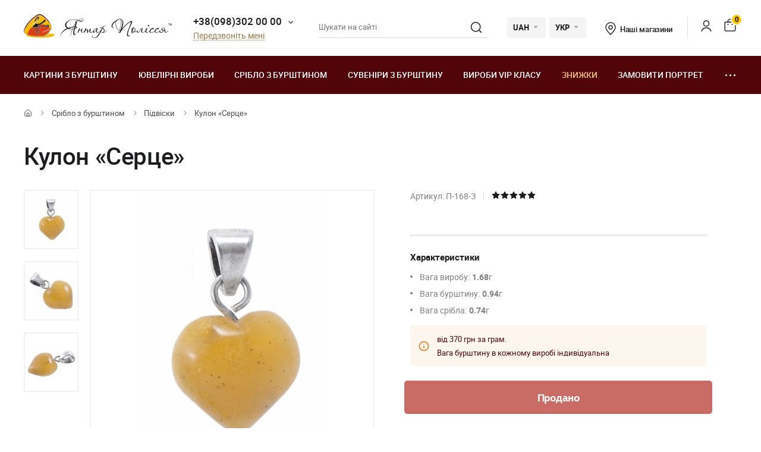

--- FILE ---
content_type: text/html; charset=UTF-8
request_url: https://yantar.ua/ua/silvers/kulon-iz-svetlogo-yantarya-serdce-.html
body_size: 19726
content:
<!DOCTYPE html>
<html lang="uk">
    <head>
                        <meta name="description" content="">
<title>Кулон «Серце»</title>
        <link rel="stylesheet" type="text/css" href="/themes/new/css/owl.carousel.css">
                                <link rel="stylesheet" type="text/css" href="/themes/new/css/primary.css?v=38">
            <link rel="stylesheet" type="text/css" href="/themes/new/css/style.css?v=38">
            <script src="/themes/new/js/all.min.js?v=38"></script>
                        <link rel="icon" type="image/vnd.microsoft.icon" href="/favicon.ico">
        <link rel="shortcut icon" href="/favicon.ico" type="image/x-icon">
        <meta property="fb:admins" content="100006460491634">
        <meta property="fb:app_id" content="414920961952097">
        <!--<script src="/floatbox/compressed/floatbox-2.js"></script>-->
        <script>
            (function(i,s,o,g,r,a,m){i['GoogleAnalyticsObject']=r;i[r]=i[r]||function(){
                (i[r].q=i[r].q||[]).push(arguments)},i[r].l=1*new Date();a=s.createElement(o),
                m=s.getElementsByTagName(o)[0];a.async=1;a.src=g;m.parentNode.insertBefore(a,m)
            })(window,document,'script','//www.google-analytics.com/analytics.js','ga');
            ga('create', 'UA-157736781-1', 'auto');
            ga('send', 'pageview');
        </script>
        <script>
            !function(f,b,e,v,n,t,s)
            {if(f.fbq)return;n=f.fbq=function(){n.callMethod?
                n.callMethod.apply(n,arguments):n.queue.push(arguments)};
                if(!f._fbq)f._fbq=n;n.push=n;n.loaded=!0;n.version='2.0';
                n.queue=[];t=b.createElement(e);t.async=!0;
                t.src=v;s=b.getElementsByTagName(e)[0];
                s.parentNode.insertBefore(t,s)}(window, document,'script',
                'https://connect.facebook.net/en_US/fbevents.js');
            fbq('init', '1700526823570110');
            fbq('track', 'PageView');
        </script>
        <meta name="viewport" content="width=device-width, initial-scale=1.0">
        <!-- Open Graph -->
        <meta property="og:title" content="Кулон «Серце»">
        <meta property="og:type" content="website">
        <meta property="og:url" content="https://yantar.ua/ua/silvers/kulon-iz-svetlogo-yantarya-serdce-.html">
                    <meta property="og:image" content="https://yantar.ua/upload/good/silvers/resized/400_400/2255-3.jpg">
                                <meta property="og:image:width" content="259">
                    <meta property="og:image:height" content="400">
                                        <meta property="og:locale" content="uk_UA">
        <meta property="og:og:site_name" content="Yantar.ua">
                        <link rel="apple-touch-icon" href="/apple-touch-icon.png">
        <link rel="apple-touch-icon" sizes="76x76" href="/touch-icon-ipad.png">
        <link rel="apple-touch-icon" sizes="152x152" href="/touch-icon-ipad-retina.png">
        <script id="mcjs">!function(c,h,i,m,p){m=c.createElement(h),p=c.getElementsByTagName(h)[0],m.async=1,m.src=i,p.parentNode.insertBefore(m,p)}(document,"script","https://chimpstatic.com/mcjs-connected/js/users/c8f7b0c243e1f7ab966824c51/1ee61e6fc5c4b846f43185be4.js");</script>
        <script> function gtag_report_conversion(url) { var callback = function () { if (typeof(url) != 'undefined') { window.location = url; } }; gtag('event', 'conversion', { 'send_to': 'AW-928284674/waiTCNrZ05MBEIKA0roD', 'value': 1092, 'currency': 'UAH' }); return false; } </script>        <!-- Global site tag (gtag.js) - Google Ads: 928284674 -->
        <script async src="https://www.googletagmanager.com/gtag/js?id=AW-928284674"></script>
        <script>
            window.dataLayer = window.dataLayer || [];
            function gtag(){dataLayer.push(arguments);}
            gtag('js', new Date());
            gtag('config', 'AW-928284674');
        </script>
                    <script>
                var google_tag_params = {
                    ecomm_prodid: 25626,
                    ecomm_pagetype: "product",
                    ecomm_totalvalue: 1092                };
            </script>
            <script>
                ga('set', 'dimension1', '25626');
                ga('set', 'dimension2', 'product');
                ga('set', 'dimension3', '1092');
            </script>
                    <!--<script>
                gtag('event', 'page_view', {'send_to': 'AW-928284674',
                    'ecomm_prodid': '25626',
                    'ecomm_pagetype': 'product',
                    'ecomm_totalvalue': 1092                });
            </script>-->
            <script>
                gtag('event', 'page_view', {
                    'send_to': 'AW-928284674',
                    'value': 1092,
                    'items': [{
                        'id': '25626',
                        'google_business_vertical': 'retail'
                    }]
                });
            </script>
                                <link rel="alternate" hreflang="ru" href="https://yantar.ua/silvers/kulon-iz-svetlogo-yantarya-serdce-.html">
                                <link rel="alternate" href="https://yantar.ua/ua/silvers/kulon-iz-svetlogo-yantarya-serdce-.html" hreflang="x-default">
                <link rel="alternate" hreflang="uk" href="https://yantar.ua/ua/silvers/kulon-iz-svetlogo-yantarya-serdce-.html">
                                <link rel="alternate" hreflang="en" href="https://yantar.ua/en/silvers/kulon-iz-svetlogo-yantarya-serdce-.html">
                                            
<script type="application/ld+json"> { "@context": "https://schema.org", "@type": "BreadcrumbList", "itemListElement": [{ "@type": "ListItem", "position": 1, "name": "Головна", "item": "https://yantar.ua/ua" },{ "@type": "ListItem", "position": 2, "name": "Срібло з бурштином", "item": "https://yantar.ua/ua/silvers" }, { "@type": "ListItem", "position": 3, "name": "Підвіски", "item": "https://yantar.ua/ua/silvers/kulony" }, { "@type": "ListItem", "position": 4, "name": "Кулон «Серце»", "item": "https://yantar.ua/ua/silvers/kulon-iz-svetlogo-yantarya-serdce-.html" }] } </script>
<script type="application/ld+json">
{
  "@context": "https://schema.org/",
  "@type": "Product",  
  "name": "Кулон «Серце»",  
    "image": ["https://yantar.ua/upload/good/silvers/resized/1200_1200/2255-3.jpg", "https://yantar.ua/upload/good/silvers/resized/1200_1200/2255-1.jpg", "https://yantar.ua/upload/good/silvers/resized/1200_1200/2255-2.jpg"],
    "description": "Кулон «Серце» | Підвіски",
  "brand": {"@type": "Brand","name": "Янтар Полісся"},
  "aggregateRating": {
    "@type": "AggregateRating",
    "ratingValue": "5",
    "bestRating": "5",
    "worstRating": "1",
    "ratingCount": "36"
  },
  "sku": "П-168-З",
  "offers": {
    "@type": "Offer",
    "url": "https://yantar.ua/ua/silvers/kulon-iz-svetlogo-yantarya-serdce-.html",
    "priceCurrency": "UAH",
    "price": "1092",
    "availability": "https://schema.org/PreOrder",
    "itemCondition": "https://schema.org/NewCondition",
    "priceValidUntil": "2026-02-14T02:51:36+02:00",
    "hasMerchantReturnPolicy": {
      "@type": "MerchantReturnPolicy",
      "applicableCountry": "UA",
      "returnPolicyCategory": "http://schema.org/MerchantReturnFiniteReturnWindow",
      "merchantReturnDays": 14,
      "returnFees": "http://schema.org/FreeReturn",
      "returnMethod": "http://schema.org/ReturnByMail"
    },
    "shippingDetails": {
      "@type": "OfferShippingDetails",
      "shippingRate": {
        "@type": "MonetaryAmount",
        "value": "0",
        "currency": "UAH"
      },
      "deliveryTime": {
        "@type": "ShippingDeliveryTime",
        "handlingTime": {
          "@type": "QuantitativeValue",
          "minValue": 1,
          "maxValue": 2,
          "unitCode": "DAY"
        },
        "transitTime": {
          "@type": "QuantitativeValue",
          "minValue": 1,
          "maxValue": 3,
          "unitCode": "DAY"
        }
      },
      "shippingDestination": {
        "@type": "DefinedRegion",
        "addressCountry": "UA"
      }
   }
  }
    }
</script>
                    <link rel="canonical" href="https://yantar.ua/ua/silvers/kulon-iz-svetlogo-yantarya-serdce-.html">
                        <meta name="google-signin-client_id" content="1011019702817-3ihpr6ibmh2u9032e9j11kaqdbeetiao.apps.googleusercontent.com">
            </head>
    <body id="body" class="desktop-v">
                <header class="header">
                    <div class="header-top">
            <div class="container-new">
                <div class="row">
                    <div class="col-12 flex align-center space-between">
                        <a href="/ua" class="header-logo2"><img src="/themes/new/images/svg/yantar-polissya-logo-2.svg" alt="Янтар Полісся" title="Янтар Полісся" width="249" height="42"></a>
                        <div class="contacts-col flex align-center">
                            <div class="work-phone">
                                <span class="phone"><a href="tel:+380983020000" rel="nofollow">+38(098)302 00 00</a><span class="icon small-arrow-bottom additional-phones-button-new"></span></span>
                                <div class="additional-phones">
                                    <a href="tel:+380983020000" rel="nofollow">+38(098)302 00 00</a>
                                    <a href="tel:+380983020000" rel="nofollow">+38(099)302 00 00</a>
                                </div>
                                <br><span class="work call-back" onclick="FastBuyWindow(1);">Передзвоніть мені</span>
                            </div>
                        </div>
                        <form class="header-search header-search2" method="get" action="/ua/site/search">
                            <input type="text" placeholder="Шукати на сайті" name="q" id="SiteSearchForm_string" value="" class="input">
                            <button type="submit" class="submit"><span class="icon search2"></span></button>
                            <input type="hidden" name="category">
                        </form>
                        <div class="cur-lang flex align-center">
                            <div class="cl-item cl-lang cl-cur">
                                                                    <span class="current">UAH</span>
                                    <ul class="lang-list currency-dropdown">
                                        <li><span>UAH</span></li>
                                        <li onclick="set_currency(1)"><span class="a">USD</span></li>
                                    </ul>
                                                            </div>
                            <div class="cl-item cl-lang">
                                                                <span class="current">УКР</span>
                                <ul class="lang-list currency-dropdown" id="languages">
                                                                                                                                                                                                                                            <li><span class="a">УКР</span></li>
                                                                                                                                                                                                                                                                                                                                            <li><a onclick="set_language('ru', this); return false;" class="a" href="/silvers/kulon-iz-svetlogo-yantarya-serdce-.html">РУС</a></li>
                                                                                                                                                                                                                                                                                                                                                                                                                                    <li><a onclick="set_language('en', this); return false;" class="a" href="/en/silvers/kulon-iz-svetlogo-yantarya-serdce-.html">ENG</a></li>
                                                                                                                                                                                                </ul>
                            </div>
                        </div>
                        <div class="contacts-col contacts-col2 flex align-center">
                            <a href="/ua/shops" class="shop-loc"><span class="icon location"></span>Наші магазини</a>
                        </div>
                        <div class="button-news-col flex align-center flex-end">
                            <span class="divider"></span>
                            <!--<span class="a"><span class="icon like"></span><span class="count cart-info-count">0</span></span>-->
                                                        <a class="a" rel="nofollow" href="/ua/clients/signin"><span class="icon user"></span><span class="dn">signin</span></a>
                                                        <a class="a" onclick="modal_open('cart-window'); return false;" href="/ua/cart.html" rel="nofollow"><span class="icon cart3"></span><span class="count cart-info-count">0</span></a>
                        </div>
                    </div>
                </div>
            </div>
        </div>
        <div class="header-bottom">
            <div class="container-new">
                <div class="row">
                    <div class="col-12 flex align-center">
                        <div class="front-mobile-catalog-button-new">
                            <span onclick="modal_open2('drop-mobile-catalog');" class="btn"><span></span> Каталог товарів</span>
                        </div>
                        <div class="mobile-lang-search flex flex-wrap align-center">
                            <span class="icon search mob-search-button-new"></span>
                            <form class="form mob-search" method="get" action="/ua/site/search">
                                <input type="text" placeholder="Шукати на сайті" name="q" value="" class="input">
                                <button type="submit" class="submit"><span class="icon search"></span></button>
                                <input type="hidden" name="category">
                            </form>
                        </div>
                        <ul class="main-menu flex flex-wrap align-center space-between">
                                                                                                                    <li><a href="/ua/pictures">Картини з бурштину</a></li>
                                                                                        <li><a href="/ua/products">Ювелiрні вироби</a></li>
                                                                                        <li><a href="/ua/silvers">Срібло з бурштином</a></li>
                                                                                        <li><a href="/ua/souvenirs">Сувеніри з бурштину</a></li>
                                                                                        <li><a href="/ua/vips">Вироби VIP класу</a></li>
                                                                                        <li><a class="sale_a" href="/ua/sale">Знижки</a></li>
                                                        <li><a href="/ua/custom.html">Замовити портрет</a></li>
                            <li>
                                <span class="dots-add drop-main-menu"><span></span><span></span><span></span></span>
                                <div class="drop-block">
                                    <a class="about" href="/ua/about.html">Про нас</a>
                                    <a class="about" href="/ua/delivery.html">Доставка і оплата</a>
                                    <a class="about" href="/ua/contacts.html">Контакти</a>
                                                                            <a href="/ua/blog">Блог</a>
                                                                    </div>
                            </li>
                        </ul>
                    </div>

                    
                </div>
            </div>
        </div>
        <div class="drop-catalog">
            <div class="drop-catalog-inner flex flex-wrap">
                <div class="dc-tabs">
                    <ul>
                                                    <li onclick="show_catalog('cat_sale'); return false;" class="cat-button-new" id="category-pictures">Картини з бурштину</li>
                                                    <li onclick="show_catalog('cat_sale'); return false;" class="cat-button-new" id="category-products">Ювелiрні вироби</li>
                                                    <li onclick="show_catalog('cat_sale'); return false;" class="cat-button-new" id="category-silvers">Срібло з бурштином</li>
                                                    <li onclick="show_catalog('cat_sale'); return false;" class="cat-button-new" id="category-souvenirs">Сувеніри з бурштину</li>
                                                    <li onclick="show_catalog('cat_sale'); return false;" class="cat-button-new" id="category-vips">Вироби VIP класу</li>
                                                    <li onclick="show_catalog('cat_sale'); return false;" class="cat-button-new" id="category-sale">Знижки</li>
                                            </ul>
                </div>
                <div class="cat-body">
                                                            <div class="sub-cat-list" id="sub_category-pictures">
                        <div class="sub-cat-wrap">
                                                                                                                            <a href="/ua/pictures/ikona-obraz"><div class="image-wrap"><img loading="lazy" data-src="/upload/category/659e934909289.jpg" src="/upload/category/659e934909289.jpg" alt="Православні ікони" title="Православні ікони"></div>Православні ікони</a>
                                                                                                <a href="/ua/pictures/imennaya-ikona"><div class="image-wrap"><img loading="lazy" data-src="/upload/category/659e936cb0f8d.jpg" src="/upload/category/659e936cb0f8d.jpg" alt="Іменні ікони" title="Іменні ікони"></div>Іменні ікони</a>
                                                                                                <a href="/ua/pictures/katolicheskie-ikonu"><div class="image-wrap"><img loading="lazy" data-src="/upload/category/659e9388319b8.jpg" src="/upload/category/659e9388319b8.jpg" alt="Католицькі ікони" title="Католицькі ікони"></div>Католицькі ікони</a>
                                                                                                <a href="/ua/pictures/portret"><div class="image-wrap"><img loading="lazy" data-src="/upload/category/659e93a7e4c2b.jpg" src="/upload/category/659e93a7e4c2b.jpg" alt="Портрет" title="Портрет"></div>Портрет</a>
                                                                                                <a href="/ua/pictures/peyzaj"><div class="image-wrap"><img loading="lazy" data-src="/upload/category/577395c7dbdb8.jpg" src="/upload/category/577395c7dbdb8.jpg" alt="Пейзаж" title="Пейзаж"></div>Пейзаж</a>
                                                                                                <a href="/ua/pictures/panno"><div class="image-wrap"><img loading="lazy" data-src="/upload/category/659e9397366d5.jpg" src="/upload/category/659e9397366d5.jpg" alt="Панно" title="Панно"></div>Панно</a>
                                                                                                <a href="/ua/pictures/jivotnye"><div class="image-wrap"><img loading="lazy" data-src="/upload/category/577395de43e97.jpg" src="/upload/category/577395de43e97.jpg" alt="Картини з тваринами" title="Картини з тваринами"></div>Картини з тваринами</a>
                                                                                                <a href="/ua/pictures/ohotnichya-tema"><div class="image-wrap"><img loading="lazy" data-src="/upload/category/577395d8d3faf.jpg" src="/upload/category/577395d8d3faf.jpg" alt="Мисливська тема" title="Мисливська тема"></div>Мисливська тема</a>
                                                                                                <a href="/ua/pictures/kartina_devyshka"><div class="image-wrap"><img loading="lazy" data-src="/upload/category/577395eb5a60e.jpg" src="/upload/category/577395eb5a60e.jpg" alt="Картини з жінками" title="Картини з жінками"></div>Картини з жінками</a>
                                                                                                <a href="/ua/pictures/kartina_tsvetok"><div class="image-wrap"><img loading="lazy" data-src="/upload/category/577395f1e8c07.jpg" src="/upload/category/577395f1e8c07.jpg" alt="Картини з квітами" title="Картини з квітами"></div>Картини з квітами</a>
                                                                                                <a href="/ua/pictures/kartinu_dlia_interera"><div class="image-wrap"><img loading="lazy" data-src="/upload/category/5afc36b265a2a.jpg" src="/upload/category/5afc36b265a2a.jpg" alt="Поліптихи" title="Поліптихи"></div>Поліптихи</a>
                                                                                                <a href="/ua/pictures/chinese-themes"><div class="image-wrap"><img loading="lazy" data-src="/upload/category/5773960a9f666.jpg" src="/upload/category/5773960a9f666.jpg" alt="Східна тематика" title="Східна тематика"></div>Східна тематика</a>
                                                                                                <a href="/ua/pictures/obemnie-kartiny"><div class="image-wrap"><img loading="lazy" data-src="/upload/category/5afc3713298c6.jpg" src="/upload/category/5afc3713298c6.jpg" alt="Об'ємні картини" title="Об'ємні картини"></div>Об'ємні картини</a>
                                                                                                <a href="/ua/pictures/natyurmort"><div class="image-wrap"><img loading="lazy" data-src="/upload/category/577395d3781f0.jpg" src="/upload/category/577395d3781f0.jpg" alt="Натюрморт" title="Натюрморт"></div>Натюрморт</a>
                                                                                                <a href="/ua/pictures/individual-order"><div class="image-wrap"><img loading="lazy" data-src="/upload/category/60def775a561e.jpg" src="/upload/category/60def775a561e.jpg" alt="Індивідуальні замовлення" title="Індивідуальні замовлення"></div>Індивідуальні замовлення</a>
                                                                                </div>
                    </div>
                                        <div class="sub-cat-list" id="sub_category-products">
                        <div class="sub-cat-wrap">
                                                                                                                            <a href="/ua/products/busy"><div class="image-wrap"><img loading="lazy" data-src="/upload/category/659e9632ece00.png" src="/upload/category/659e9632ece00.png" alt="Намисто з бурштину" title="Намисто з бурштину"></div>Намисто з бурштину</a>
                                                                                                <a href="/ua/products/braslety"><div class="image-wrap"><img loading="lazy" data-src="/upload/category/659e96234041b.png" src="/upload/category/659e96234041b.png" alt="Браслети" title="Браслети"></div>Браслети</a>
                                                                                                <a href="/ua/products/broshi"><div class="image-wrap"><img loading="lazy" data-src="/upload/category/659e96145ab8d.png" src="/upload/category/659e96145ab8d.png" alt="Брошки" title="Брошки"></div>Брошки</a>
                                                                                                <a href="/ua/products/chetki"><div class="image-wrap"><img loading="lazy" data-src="/upload/category/659e96025c51f.png" src="/upload/category/659e96025c51f.png" alt="Чотки" title="Чотки"></div>Чотки</a>
                                                                                                <a href="/ua/products/kulony"><div class="image-wrap"><img loading="lazy" data-src="/upload/category/659e95f379f36.png" src="/upload/category/659e95f379f36.png" alt="Підвіски" title="Підвіски"></div>Підвіски</a>
                                                                                                <a href="/ua/products/bysu-dlja-detey"><div class="image-wrap"><img loading="lazy" data-src="/upload/category/659e95e3cf183.png" src="/upload/category/659e95e3cf183.png" alt="Ювелірні вироби для дітей" title="Ювелірні вироби для дітей"></div>Ювелірні вироби для дітей</a>
                                                                                                <a href="/ua/products/koltsa"><div class="image-wrap"><img loading="lazy" data-src="/upload/category/659e97ee59ff6.png" src="/upload/category/659e97ee59ff6.png" alt="Персні з бурштину" title="Персні з бурштину"></div>Персні з бурштину</a>
                                                                                </div>
                    </div>
                                        <div class="sub-cat-list" id="sub_category-silvers">
                        <div class="sub-cat-wrap">
                                                                                                                            <a href="/ua/silvers/sergi"><div class="image-wrap"><img loading="lazy" data-src="/upload/category/659e978cdf642.png" src="/upload/category/659e978cdf642.png" alt="Сережки" title="Сережки"></div>Сережки</a>
                                                                                                <a href="/ua/silvers/braslety"><div class="image-wrap"><img loading="lazy" data-src="/upload/category/659e9768e5ed9.png" src="/upload/category/659e9768e5ed9.png" alt="Браслети" title="Браслети"></div>Браслети</a>
                                                                                                <a href="/ua/silvers/broshi"><div class="image-wrap"><img loading="lazy" data-src="/upload/category/659e97534edba.png" src="/upload/category/659e97534edba.png" alt="Брошки" title="Брошки"></div>Брошки</a>
                                                                                                <a href="/ua/silvers/kulony"><div class="image-wrap"><img loading="lazy" data-src="/upload/category/65c4d362235b3.png" src="/upload/category/65c4d362235b3.png" alt="Підвіски" title="Підвіски"></div>Підвіски</a>
                                                                                                <a href="/ua/silvers/kolie"><div class="image-wrap"><img loading="lazy" data-src="/upload/category/6551ca68c0fca.png" src="/upload/category/6551ca68c0fca.png" alt="Кольє" title="Кольє"></div>Кольє</a>
                                                                                                <a href="/ua/silvers/koltsa"><div class="image-wrap"><img loading="lazy" data-src="/upload/category/659e977cdd3ec.png" src="/upload/category/659e977cdd3ec.png" alt="Персні" title="Персні"></div>Персні</a>
                                                                                                <a href="/ua/silvers/zaponki"><div class="image-wrap"><img loading="lazy" data-src="/upload/category/659e971871d97.png" src="/upload/category/659e971871d97.png" alt="Запонки и зажими" title="Запонки и зажими"></div>Запонки и зажими</a>
                                                                                </div>
                    </div>
                                        <div class="sub-cat-list" id="sub_category-souvenirs">
                        <div class="sub-cat-wrap">
                                                                                                                            <a href="/ua/souvenirs/ruchki"><div class="image-wrap"><img loading="lazy" data-src="/upload/category/659e96e8ef3d9.png" src="/upload/category/659e96e8ef3d9.png" alt="Ручки" title="Ручки"></div>Ручки</a>
                                                                                                <a href="/ua/souvenirs/chasy-inkrustirovannye-yantarem"><div class="image-wrap"><img loading="lazy" data-src="/upload/category/659e96a1130c0.png" src="/upload/category/659e96a1130c0.png" alt="Годинники" title="Годинники"></div>Годинники</a>
                                                                                                <a href="/ua/souvenirs/derevya"><div class="image-wrap"><img loading="lazy" data-src="/upload/category/659e96d56537b.png" src="/upload/category/659e96d56537b.png" alt="Дерева" title="Дерева"></div>Дерева</a>
                                                                                                <a href="/ua/souvenirs/tarelki"><div class="image-wrap"><img loading="lazy" data-src="/upload/category/659e9687de2ee.png" src="/upload/category/659e9687de2ee.png" alt="Декоративні тарілки" title="Декоративні тарілки"></div>Декоративні тарілки</a>
                                                                                                <a href="/ua/souvenirs/brelki"><div class="image-wrap"><img loading="lazy" data-src="/upload/category/659e992eac51c.png" src="/upload/category/659e992eac51c.png" alt="Брелоки" title="Брелоки"></div>Брелоки</a>
                                                                                                <a href="/ua/souvenirs/yantar-s-inklyuzom"><div class="image-wrap"><img loading="lazy" data-src="/upload/category/659e991310474.png" src="/upload/category/659e991310474.png" alt="Бурштин з інклюзом" title="Бурштин з інклюзом"></div>Бурштин з інклюзом</a>
                                                                                                <a href="/ua/souvenirs/statuetki-podsvechniki-"><div class="image-wrap"><img loading="lazy" data-src="/upload/category/659e96f8788fa.png" src="/upload/category/659e96f8788fa.png" alt="Cтатуетки" title="Cтатуетки"></div>Cтатуетки</a>
                                                                                                <a href="/ua/souvenirs/avtomobilnye-oberegi"><div class="image-wrap"><img loading="lazy" data-src="/upload/category/659e96af3476f.png" src="/upload/category/659e96af3476f.png" alt="Автомобільні обереги" title="Автомобільні обереги"></div>Автомобільні обереги</a>
                                                                                                <a href="/ua/souvenirs/myndshtyk"><div class="image-wrap"><img loading="lazy" data-src="/upload/category/659e992133440.png" src="/upload/category/659e992133440.png" alt="Аксесуари для куріння" title="Аксесуари для куріння"></div>Аксесуари для куріння</a>
                                                                                                <a href="/ua/souvenirs/podsvechniki"><div class="image-wrap"><img loading="lazy" data-src="/upload/category/659e983c19a20.png" src="/upload/category/659e983c19a20.png" alt="Підсвічники" title="Підсвічники"></div>Підсвічники</a>
                                                                                                <a href="/ua/souvenirs/pisanki"><div class="image-wrap"><img loading="lazy" data-src="/upload/category/659e98090418c.png" src="/upload/category/659e98090418c.png" alt="Писанки" title="Писанки"></div>Писанки</a>
                                                                                </div>
                    </div>
                                        <div class="sub-cat-list" id="sub_category-vips">
                        <div class="sub-cat-wrap">
                                                                                                                            <a href="/ua/vips/suveniry"><div class="image-wrap"><img loading="lazy" data-src="/upload/category/57750bd3bcd18.jpg" src="/upload/category/57750bd3bcd18.jpg" alt="Сувеніри VIP класу" title="Сувеніри VIP класу"></div>Сувеніри VIP класу</a>
                                                                                                <a href="/ua/vips/ikony-iz-plastin"><div class="image-wrap"><img loading="lazy" data-src="/upload/category/659e98d2c892c.png" src="/upload/category/659e98d2c892c.png" alt="Ікони з пластин" title="Ікони з пластин"></div>Ікони з пластин</a>
                                                                                                <a href="/ua/vips/lampy"><div class="image-wrap"><img loading="lazy" data-src="/upload/category/659e98a62aa27.png" src="/upload/category/659e98a62aa27.png" alt="Лампи" title="Лампи"></div>Лампи</a>
                                                                                </div>
                    </div>
                                        <div class="sub-cat-list" id="sub_category-sale">
                        <div class="sub-cat-wrap">
                                                                                                                            <a href="/ua/sale/kartinu-sale"><div class="image-wrap"><img loading="lazy" data-src="/upload/category/59958f8a59144.png" src="/upload/category/59958f8a59144.png" alt="Картини з бурштину зі знижкою до -70%" title="Картини з бурштину зі знижкою до -70%"></div>Картини з бурштину зі знижкою до -70%</a>
                                                                                                <a href="/ua/sale/serebro-sale"><div class="image-wrap"><img loading="lazy" data-src="/upload/category/59958fdd91de5.png" src="/upload/category/59958fdd91de5.png" alt="Срібло з бурштином зі знижкою до -50%" title="Срібло з бурштином зі знижкою до -50%"></div>Срібло з бурштином зі знижкою до -50%</a>
                                                                                                <a href="/ua/sale/predlozhenie-dnya"><div class="image-wrap"><img loading="lazy" data-src="/upload/category/5cde8f70bd9cf.png" src="/upload/category/5cde8f70bd9cf.png" alt="Пропозиція дня" title="Пропозиція дня"></div>Пропозиція дня</a>
                                                                                </div>
                    </div>
                                    </div>
            </div>
        </div>
                </header>
    <main class="data">
                    <div id="main-content">    <div id="content">
        
<div class="breadcrumbs-block">
    <div class="container">
        <div class="row">
            <div class="col-12">
                <div class="breadcrumbs">
                    <a href="/ua" class="a desktop-only"><span class="icon icon-home"></span></a>
                    <span class="sep sep-home"><span class="icon icon-caret-right"></span></span>
                                                                                                            <a href="/ua/silvers" class="a desktop-only">Срібло з бурштином</a>
                        <span class="sep desktop-only"><span class="icon icon-caret-right"></span></span>
                                                                                                            <a href="/ua/silvers/kulony" class="a">Підвіски</a>
                        <span class="sep desktop-only"><span class="icon icon-caret-right"></span></span>
                                                                                                            <span class="current desktop-only">Кулон «Серце»</span>
                                                                            </div>
                                <h1 class="h1">Кулон «Серце»</h1>
                            </div>
        </div>
    </div>
</div>

<div class="container large">
    <div class="row small-paddings lg-reverse-direction flex flex-wrap">
        <div class="col-6 col-lg-12">
            <div class="product-image-wrap hidden-lg">
                                                <div id="gal1" class="product-images slick-slider slick-vertical">
                                        <a data-fancybox="gallery-a" href="/upload/good/silvers/resized/1200_1200/2255-3.jpg" data-image="/upload/good/silvers/resized/475_475/2255-3.jpg" data-zoom-image="/upload/good/silvers/resized/1200_1200/2255-3.jpg" class="fancybox-button fancybox" data-position="0" onclick="return false" tabindex="0">
                        <img src="/upload/good/silvers/resized/155_155/2255-3.jpg" alt="Кулон «Серце»" title="Кулон «Серце»">                    </a>
                                                                                        <a data-fancybox="gallery-a" href="/upload/good/silvers/resized/1200_1200/2255-1.jpg" data-image="/upload/good/silvers/resized/475_475/2255-1.jpg" data-zoom-image="/upload/good/silvers/resized/1200_1200/2255-1.jpg" class="fancybox-button fancybox" data-position="1" onclick="return false" tabindex="0">
                        <img src="/upload/good/silvers/resized/155_155/2255-1.jpg" alt="Кулон «Серце»" title="Кулон «Серце»">                    </a>
                                                                                        <a data-fancybox="gallery-a" href="/upload/good/silvers/resized/1200_1200/2255-2.jpg" data-image="/upload/good/silvers/resized/475_475/2255-2.jpg" data-zoom-image="/upload/good/silvers/resized/1200_1200/2255-2.jpg" class="fancybox-button fancybox" data-position="2" onclick="return false" tabindex="0">
                        <img src="/upload/good/silvers/resized/155_155/2255-2.jpg" alt="Кулон «Серце»" title="Кулон «Серце»">                    </a>
                                                                                    </div>
                <div class="main-image">
                    <img data-zoom-image="/upload/good/silvers/resized/1200_1200/2255-3.jpg" src="/upload/good/silvers/resized/475_475/2255-3.jpg" alt="Кулон «Серце»" title="Кулон «Серце»" id="img_01">                </div>
                <p class="images-notice">* - Дані фото є власністю ТМ «Янтар Полісся» та були зроблені з оригіналу</p>
                            </div>
            <div class="product-benefits">
                <div class="benefits">
                    <div class="ben-item">
                        <p class="b"><span class="icon icon-guarantee2"></span> 100% натуральний бурштин</p>
                        <p class="p">від Янтар Полісся</p>
                    </div>
                    <div class="ben-item">
                        <p class="b"><span class="icon icon-quality2"></span> Гарантія якості</p>
                        <p class="p">від виробника</p>
                    </div>
                    <div class="ben-item">
                        <p class="b"><span class="icon icon-fast-delivery2"></span> Безкоштовна доставка на відділення Нової пошти</p>
                        <p class="p">При замовленні <b>від 4000 грн</b> та 100% передоплаті</p>
                    </div>
                    <div class="ben-item">
                        <p class="b"><span class="icon icon-hand-heart2"></span> Ручна робота</p>
                        <p class="p">досвідчених майстрів</p>
                    </div>
                    <div class="ben-item">
                        <p class="b"><span class="icon icon-return2"></span> Гарантія повернення</p>
                        <p class="p">і обміну товару</p>
                    </div>
                </div>
            </div>
        </div>
        <div class="col-6 col-lg-12">
            <div class="product-data">
                                                <div class="art-testi flex flex-wrap align-center">
                                        <span class="art">Артикул: П-168-З</span>
                    <span class="sep"></span>
                                            <span class="rating">
                                                        <span data-id="1" data-value="0" class="icon icon-star1-full"></span>
                                                        <span data-id="2" data-value="0" class="icon icon-star1-full"></span>
                                                        <span data-id="3" data-value="1" class="icon icon-star1-full"></span>
                                                        <span data-id="4" data-value="1" class="icon icon-star1-full"></span>
                                                        <span data-id="5" data-value="1" class="icon icon-star1-full"></span>
                                                    </span>
                </div>
                                                <div class="mobile-product-images">
                    <div class="simple-product-slider owl-carousel_7 big-arrows mobile-dots owl-carousel owl-theme" id="mobile-gallery">
                                                    <a class="sps-slide" href="/upload/good/silvers/resized/475_475/2255-3.jpg">
                                <img width="162" height="250" src="/upload/good/silvers/resized/250_250/2255-3.jpg" alt="Кулон «Серце»" title="Кулон «Серце»">                            </a>
                                                    <a class="sps-slide" href="/upload/good/silvers/resized/475_475/2255-1.jpg">
                                <img loading="lazy" src="/upload/good/silvers/resized/250_250/2255-1.jpg" alt="Кулон «Серце»" title="Кулон «Серце»">                            </a>
                                                    <a class="sps-slide" href="/upload/good/silvers/resized/475_475/2255-2.jpg">
                                <img loading="lazy" src="/upload/good/silvers/resized/250_250/2255-2.jpg" alt="Кулон «Серце»" title="Кулон «Серце»">                            </a>
                                            </div>
                    <p class="images-notice">* - Дані фото є власністю ТМ «Янтар Полісся» та були зроблені з оригіналу</p>
                </div>
                                <div id="_buy_">
                    <div class="product-price flex flex-wrap align-end space-between" data-currency="грн">
    <input type="hidden" id="skidka" value="1">
    <input type="hidden" id="quantity_select" value="1" name="quantity">
    </div>
<div class="characteristics">
                                
        <div class="border-bottom">
                <p class="ttl">Характеристики</p>
                <ul>
                                                                        <li class="subcategory_ves factures-option">Вага виробу: <strong>1.68</strong> г</li>
                                                                                <li class="subcategory_ves factures-option">Вага бурштину: <strong>0.94</strong> г</li>
                                                                                <li class="subcategory_ves factures-option">Вага срібла: <strong>0.74</strong> г</li>
                                                                                </ul>
                            <div class="notice notice-info"><p>від 370 грн за грам. </p><p> Вага бурштину в кожному виробі індивідуальна</p></div>
            </div>
        
                </div>
<div class="product-buttons flex flex-wrap align-end space-between">
            <form class="wrap-" onsubmit="return addCard(this,'_ua');return false;" action="/ua/cart/addAjax">
            <input name="id" type="hidden" value="25626">
            <input type="hidden" name="type" value="silvers">
            <input type="hidden" id="size_id" name="size_id" value="0">
            <input type="hidden" name="count" id="quantity" value="1">
            <input type="hidden" value="1092" id="myprice">
                                                            <input disabled class="button button-disabled" type="button" name="sub-form" value="Продано">
                                    </form>
            </div>


                </div>
                            </div>
        </div>
    </div>
</div>
<div class="container">
    <div class="row">
        <div class="col-12">
            <div class="tabs-wrapper mb-100">
                <div id="tab-container" class="tab-container" data-easytabs="true">
                    <ul class="etabs etabs-slider">
                                                    <li id="help" class="tab active" onclick="tabs('help'); return false;"><a rel="nofollow" href="#">Допомога з замовленням</a></li>
                            <li id="feedback" class="tab" onclick="tabs('feedback'); return false;"><a rel="nofollow" href="#">Відгуки </a></li>
                            <li id="delivery" class="tab" onclick="tabs('delivery'); return false;"><a rel="nofollow" href="#">Доставка і оплата</a></li>
                                            </ul>
                </div>
                <div class="panel-container">
                    <div id="div_about" class="tab-inner about ">
                        <div class="item-full-description seo-text full">
                                                    </div>
                    </div>
                    <div id="div_help" class="tab-inner help active">
                        <div class="contacts-wrap">
    <div class="row">
        <div class="col-8">
            <h3 class="h3">Написати нам</h3>
            <form class="contacts-form form" id="sendmessage" action="/ua/site/sendmessage" method="post" onsubmit="SubmitForm(this); return false">
                <input type="hidden" value="human" name="human">
                <div class="form-group">
                    <span class="lbl">Ім'я <span class="required">*</span></span>
                    <input type="text" name="name" id="name" placeholder="Ім'я" class="input">
                </div>
                <div class="two-cols">
                    <div class="form-group">
                        <span class="lbl">E-mail <span class="required">*</span></span>
                        <input type="text" name="email" id="email" placeholder="E-mail" class="input">
                    </div>
                    <div class="form-group">
                        <span class="lbl">Телефон</span>
                        <input type="text" name="phone" id="phone" placeholder="+380" class="input">
                    </div>
                </div>
                <div class="form-group">
                    <span class="lbl">Повідомлення <span class="required">*</span></span>
                    <textarea name="text" id="text" placeholder="Повідомлення" class="input"></textarea>
                </div>
                <div class="form-group form-message dn"></div>
                <input id="contacts-submit" type="submit" value="Відправити" class="button">
            </form>
        </div>
        <div class="col-4">
            <h3 class="h3">Телефони</h3>
<div class="block-phone">
    <p class="lbl"><span class="icon icon-vodafone"></span> Vodafone</p>
    <a href="tel:+380993020000" rel="nofollow">+38 (099) 302 0000</a>
</div>
<div class="block-phone">
    <p class="lbl"><span class="icon icon-kyivstar"></span> Kyivstar</p>
    <a href="tel:+380983020000" rel="nofollow">+38 (098) 302 0000</a>
</div>
<div class="block-phone">
    <p class="lbl"><span class="icon icon-viber"></span> Viber</p>
    <a href="viber://chat?number=+380983020000" rel="nofollow">+38 (098) 302 0000</a>
</div>
<div class="block-phone">
    <p class="lbl"><span class="icon icon-whatsapp"></span> Whatsapp</p>
    <a href="https://api.whatsapp.com/send?phone=380983020000" rel="nofollow">+38 (098) 302 0000</a>
</div>
<div class="block-phone">
    <p class="lbl"><span class="icon icon-telegram"></span> Telegram</p>
    <a href="https://telegram.me/YantarPolissyaOrder" rel="nofollow">+38 (098) 302 0000</a>
</div>        </div>
    </div>
</div>
<script src="/js/jquery.validate.js"></script>
<script>
    $(function() {
        $("#sendmessage").validate({
            rules: {
                name: {
                    required: true,
                    minlength: 2,
                    maxlength: 32
                },
                phone: {
                    required: false,
                    digits: true
                },
                email: {
                    email: true,
                    required: true
                },
                text: {
                    required: true,
                    minlength: 12
                },
                captcha: {
                    required: true
                }
            },
            messages: {
                name: "Введіть ваше ім'я",
                phone: "Введіть номер телефону",
                email: "Невірний формат  E-mail",
                text: "Введіть повідомлення",
                captcha: "Введите код с картинки"
            }
        });
    });
</script>                    </div>
                    <div id="div_delivery" class="tab-inner div-delivery delivery">
                        <div class="text seo-text full"></div>
                    </div>
                    <div id="div_feedback" class="tab-inner div-testimonials feedback">
                        <div class="thanks-for-comment" style="display: none">
                            <p class="notice"><b>Дякуэмо за Ваш коментар!</b> Відгук буде опубліковано після перевірки</p>
                        </div>
                        <div class="testimonials-wrap" id="testimonials">
                                                        <p class="h3">Написати відгук</p>
                            <form method="post" class="form" id="add-comment-form" action="/ua/site/comment" onsubmit="AddComment(this); return false" enctype="multipart/form-data">
                                <input type="hidden" name="rating" value="5">
                                <input type="hidden" name="video_id">
                                <input type="hidden" value="25626" name="good_id">
                                <div class="form-group">
                                    <span class="lbl">Оцінка</span>
                                    <div class="rating-stars">
                                        <div class="rating-star" data-rating="1">
                                            <div class="star-btn">
                                                <span class="icon icon-star-big"></span>
                                                <p class="star-lbl">Поганий</p>
                                            </div>
                                        </div>
                                        <div class="rating-star" data-rating="2">
                                            <div class="star-btn">
                                                <span class="icon icon-star-big"></span>
                                                <p class="star-lbl">Так собі</p>
                                            </div>
                                        </div>
                                        <div class="rating-star" data-rating="3">
                                            <div class="star-btn">
                                                <span class="icon icon-star-big"></span>
                                                <p class="star-lbl">Нормальний</p>
                                            </div>
                                        </div>
                                        <div class="rating-star" data-rating="4">
                                            <div class="star-btn">
                                                <span class="icon icon-star-big"></span>
                                                <p class="star-lbl">Добрий</p>
                                            </div>
                                        </div>
                                        <div class="rating-star" data-rating="5">
                                            <div class="star-btn">
                                                <span class="icon icon-star-big"></span>
                                                <p class="star-lbl">Чудовий</p>
                                            </div>
                                        </div>
                                    </div>
                                </div>
                                <div class="form-group">
                                    <span class="lbl">Ваше ім'я</span>
                                    <input type="text" name="name" class="input" onfocus="$(this).closest('div').find('.error').addClass('dn')">
                                    <label class="error dn">Введіть ваше ім'я</label>
                                </div>
                                <div class="form-group">
                                    <span class="lbl">E-mail</span>
                                    <input type="text" name="email" class="input" onfocus="$(this).closest('div').find('.error').addClass('dn')">
                                    <label class="error dn">Невірний формат  E-mail</label>
                                </div>
                                <div class="form-group">
                                    <span class="lbl">Коментар</span>
                                    <textarea style="width: 100%;" maxlength="10000" name="text" class="input" rows="5" onfocus="$(this).closest('div').find('.error').addClass('dn')"></textarea>
                                    <label class="error dn">Введіть коментар</label>
                                    <input type="hidden" value="human" name="human">
                                </div>
                                                                <div class="testimonials-buttons flex flex-wrap align-center">
                                    <div class="b-wrap">
                                        <input type="submit" form="add-comment-form" value="Залишити відгук" class="button">
                                    </div>
                                </div>
                            </form>
                        </div>
                    </div>
                </div>
            </div>
        </div>
    </div>
</div>
    <div class="front-block block-pictures">
        <div class="container-new">
            <div class="row">
                <div class="col-12">
                    <p class="h2">Схожі товари</p>
                    <div class="products-slider products-slider3 owl-carousel owl-carousel_4 owl-theme row products-grid flex flex-wrap top-cats2 review-slider">
                                                    <div class="col-3 col-l-6 col-md-6 col-sm-6 col flex">
                                <div class="product-item">
                    <div class="image-wrap flex align-center space-center">
        <a href="/ua/silvers/serezhki-sribni-983.html" title="Сережки з бурштином «Політ метеликів»">
            <img src="/upload/good/silvers/resized/250_250/v-jan-63-1-70964.jpg" alt="Сережки з бурштином «Політ метеликів»" title="Сережки з бурштином «Політ метеликів»">        </a>
    </div>
    <div class="text-wrap flex align-end space-center">
        <div class="inner">
            <p class="title">Сережки з бурштином «Політ метеликів»</p>
                                                                        <p class="price">
                                                    1 918 грн                                                                        </p>
                                    </div>
    </div>
            <div class="buy">
            <form onsubmit="return addCard(this,'_ua');return false;" action="/ua/cart/addAjax">
                <input name="id" type="hidden" value="70964">
                <input type="hidden" name="type" value="silvers">
                <input type="hidden" name="size_id" value="0">
                <input class="button button-gray" type="submit" name="sub-form" value="В корзину">
            </form>
        </div>
    </div>                            </div>
                                                    <div class="col-3 col-l-6 col-md-6 col-sm-6 col flex">
                                <div class="product-item">
                    <div class="image-wrap flex align-center space-center">
        <a href="/ua/silvers/kol-sribne-121.html" title="Кольє срібне з бурштином &quot;Даяна&quot;">
            <img src="/upload/good/silvers/resized/250_250/dsc_5648-74353.JPG" alt="Кольє срібне з бурштином &quot;Даяна&quot;" title="Кольє срібне з бурштином &quot;Даяна&quot;">        </a>
    </div>
    <div class="text-wrap flex align-end space-center">
        <div class="inner">
            <p class="title">Кольє срібне з бурштином "Даяна"</p>
                                                                        <p class="price">
                                                    5 616 грн                                                                        </p>
                                    </div>
    </div>
            <div class="buy">
            <form onsubmit="return addCard(this,'_ua');return false;" action="/ua/cart/addAjax">
                <input name="id" type="hidden" value="74353">
                <input type="hidden" name="type" value="silvers">
                <input type="hidden" name="size_id" value="0">
                <input class="button button-gray" type="submit" name="sub-form" value="В корзину">
            </form>
        </div>
    </div>                            </div>
                                                    <div class="col-3 col-l-6 col-md-6 col-sm-6 col flex">
                                <div class="product-item">
                    <div class="image-wrap flex align-center space-center">
        <a href="/ua/silvers/pidviska-sribna-1328.html" title="Кулон з бурштином в сріблі «Нерозлучники»">
            <img src="/upload/good/silvers/resized/250_250/ch46-72657.jpg" alt="Кулон з бурштином в сріблі «Нерозлучники»" title="Кулон з бурштином в сріблі «Нерозлучники»">        </a>
    </div>
    <div class="text-wrap flex align-end space-center">
        <div class="inner">
            <p class="title">Кулон з бурштином в сріблі «Нерозлучники»</p>
                                                                        <p class="price">
                                                    3 081 грн                                                                        </p>
                                    </div>
    </div>
            <div class="buy">
            <form onsubmit="return addCard(this,'_ua');return false;" action="/ua/cart/addAjax">
                <input name="id" type="hidden" value="72657">
                <input type="hidden" name="type" value="silvers">
                <input type="hidden" name="size_id" value="0">
                <input class="button button-gray" type="submit" name="sub-form" value="В корзину">
            </form>
        </div>
    </div>                            </div>
                                                    <div class="col-3 col-l-6 col-md-6 col-sm-6 col flex">
                                <div class="product-item">
                    <div class="image-wrap flex align-center space-center">
        <a href="/ua/silvers/braslet-sribniy-426.html" title="Срібний браслет з бурштином «Фідель»">
            <img src="/upload/good/silvers/resized/250_250/nik_3699-73722.jpg" alt="Срібний браслет з бурштином «Фідель»" title="Срібний браслет з бурштином «Фідель»">        </a>
    </div>
    <div class="text-wrap flex align-end space-center">
        <div class="inner">
            <p class="title">Срібний браслет з бурштином «Фідель»</p>
                                                                        <p class="price">
                                                    2 217 грн                                                                        </p>
                                    </div>
    </div>
            <div class="buy">
            <form onsubmit="return addCard(this,'_ua');return false;" action="/ua/cart/addAjax">
                <input name="id" type="hidden" value="73722">
                <input type="hidden" name="type" value="silvers">
                <input type="hidden" name="size_id" value="0">
                <input class="button button-gray" type="submit" name="sub-form" value="В корзину">
            </form>
        </div>
    </div>                            </div>
                                                    <div class="col-3 col-l-6 col-md-6 col-sm-6 col flex">
                                <div class="product-item">
                    <div class="image-wrap flex align-center space-center">
        <a href="/ua/silvers/serezhki-sribni-1101.html" title="Сережки в срібній оправі «Рева»">
            <img src="/upload/good/silvers/resized/250_250/56-1-72298.jpg" alt="Сережки в срібній оправі «Рева»" title="Сережки в срібній оправі «Рева»">        </a>
    </div>
    <div class="text-wrap flex align-end space-center">
        <div class="inner">
            <p class="title">Сережки в срібній оправі «Рева»</p>
                                                                        <p class="price">
                                                    2 548 грн                                                                        </p>
                                    </div>
    </div>
            <div class="buy">
            <form onsubmit="return addCard(this,'_ua');return false;" action="/ua/cart/addAjax">
                <input name="id" type="hidden" value="72298">
                <input type="hidden" name="type" value="silvers">
                <input type="hidden" name="size_id" value="0">
                <input class="button button-gray" type="submit" name="sub-form" value="В корзину">
            </form>
        </div>
    </div>                            </div>
                                                    <div class="col-3 col-l-6 col-md-6 col-sm-6 col flex">
                                <div class="product-item">
                    <div class="image-wrap flex align-center space-center">
        <a href="/ua/silvers/serezhki-sribni-1004-k619col-m.html" title="Сережки з бурштином і сріблом «Мерехтіння зірок»">
            <img src="/upload/good/silvers/resized/250_250/v-mar-7-2-71457.jpg" alt="Сережки з бурштином і сріблом «Мерехтіння зірок»" title="Сережки з бурштином і сріблом «Мерехтіння зірок»">        </a>
    </div>
    <div class="text-wrap flex align-end space-center">
        <div class="inner">
            <p class="title">Сережки з бурштином і сріблом «Мерехтіння зірок»</p>
                                                                        <p class="price">
                                                    3 634 грн                                                                        </p>
                                    </div>
    </div>
            <div class="buy">
            <form onsubmit="return addCard(this,'_ua');return false;" action="/ua/cart/addAjax">
                <input name="id" type="hidden" value="71457">
                <input type="hidden" name="type" value="silvers">
                <input type="hidden" name="size_id" value="0">
                <input class="button button-gray" type="submit" name="sub-form" value="В корзину">
            </form>
        </div>
    </div>                            </div>
                                                    <div class="col-3 col-l-6 col-md-6 col-sm-6 col flex">
                                <div class="product-item">
                    <div class="image-wrap flex align-center space-center">
        <a href="/ua/silvers/pidviska-sribna-1255-z399k-m.html" title="Срібний кулон з бурштином «Камея»">
            <img src="/upload/good/silvers/resized/250_250/v-feb-115-1-71365.jpg" alt="Срібний кулон з бурштином «Камея»" title="Срібний кулон з бурштином «Камея»">        </a>
    </div>
    <div class="text-wrap flex align-end space-center">
        <div class="inner">
            <p class="title">Срібний кулон з бурштином «Камея»</p>
                                                                        <p class="price">
                                                    1 781 грн                                                                        </p>
                                    </div>
    </div>
            <div class="buy">
            <form onsubmit="return addCard(this,'_ua');return false;" action="/ua/cart/addAjax">
                <input name="id" type="hidden" value="71365">
                <input type="hidden" name="type" value="silvers">
                <input type="hidden" name="size_id" value="0">
                <input class="button button-gray" type="submit" name="sub-form" value="В корзину">
            </form>
        </div>
    </div>                            </div>
                                                    <div class="col-3 col-l-6 col-md-6 col-sm-6 col flex">
                                <div class="product-item">
                    <div class="image-wrap flex align-center space-center">
        <a href="/ua/silvers/pidviska-sribna-1421.html" title="Підвіска срібна з бурштином &quot;Сердечко&quot;">
            <img src="/upload/good/silvers/resized/250_250/dsc_4554-74741.jpg" alt="Підвіска срібна з бурштином &quot;Сердечко&quot;" title="Підвіска срібна з бурштином &quot;Сердечко&quot;">        </a>
    </div>
    <div class="text-wrap flex align-end space-center">
        <div class="inner">
            <p class="title">Підвіска срібна з бурштином "Сердечко"</p>
                                                                        <p class="price">
                                                    1 482 грн                                                                        </p>
                                    </div>
    </div>
            <div class="buy">
            <form onsubmit="return addCard(this,'_ua');return false;" action="/ua/cart/addAjax">
                <input name="id" type="hidden" value="74741">
                <input type="hidden" name="type" value="silvers">
                <input type="hidden" name="size_id" value="0">
                <input class="button button-gray" type="submit" name="sub-form" value="В корзину">
            </form>
        </div>
    </div>                            </div>
                                                    <div class="col-3 col-l-6 col-md-6 col-sm-6 col flex">
                                <div class="product-item">
                <span class="new-lbl">NEW</span>
                <div class="image-wrap flex align-center space-center">
        <a href="/ua/silvers/serezhki-sribni-z-burshtinom-1730.html" title="Сережки срібні з бурштином &quot;Лінет&quot;">
            <img src="/upload/good/silvers/resized/250_250/dsc_0023-74386.JPG" alt="Сережки срібні з бурштином &quot;Лінет&quot;" title="Сережки срібні з бурштином &quot;Лінет&quot;">        </a>
    </div>
    <div class="text-wrap flex align-end space-center">
        <div class="inner">
            <p class="title">Сережки срібні з бурштином "Лінет"</p>
                                                                        <p class="price">
                                                    1 895 грн                                                                        </p>
                                    </div>
    </div>
            <div class="buy">
            <form onsubmit="return addCard(this,'_ua');return false;" action="/ua/cart/addAjax">
                <input name="id" type="hidden" value="74386">
                <input type="hidden" name="type" value="silvers">
                <input type="hidden" name="size_id" value="0">
                <input class="button button-gray" type="submit" name="sub-form" value="В корзину">
            </form>
        </div>
    </div>                            </div>
                                                    <div class="col-3 col-l-6 col-md-6 col-sm-6 col flex">
                                <div class="product-item">
                <span class="new-lbl">NEW</span>
                <div class="image-wrap flex align-center space-center">
        <a href="/ua/silvers/serezhki-sribni-1755.html" title="Сережки срібні з бурштином &quot;Квіти&quot;">
            <img src="/upload/good/silvers/resized/250_250/dsc_4521-74754.jpg" alt="Сережки срібні з бурштином &quot;Квіти&quot;" title="Сережки срібні з бурштином &quot;Квіти&quot;">        </a>
    </div>
    <div class="text-wrap flex align-end space-center">
        <div class="inner">
            <p class="title">Сережки срібні з бурштином "Квіти"</p>
                                                                        <p class="price">
                                                    2 789 грн                                                                        </p>
                                    </div>
    </div>
            <div class="buy">
            <form onsubmit="return addCard(this,'_ua');return false;" action="/ua/cart/addAjax">
                <input name="id" type="hidden" value="74754">
                <input type="hidden" name="type" value="silvers">
                <input type="hidden" name="size_id" value="0">
                <input class="button button-gray" type="submit" name="sub-form" value="В корзину">
            </form>
        </div>
    </div>                            </div>
                                                    <div class="col-3 col-l-6 col-md-6 col-sm-6 col flex">
                                <div class="product-item">
                    <div class="image-wrap flex align-center space-center">
        <a href="/ua/silvers/serezhki-sribni-1209.html" title="Срібні сережки з бурштином «Жізель»">
            <img src="/upload/good/silvers/resized/250_250/ss_1209_f-72703.jpg" alt="Срібні сережки з бурштином «Жізель»" title="Срібні сережки з бурштином «Жізель»">        </a>
    </div>
    <div class="text-wrap flex align-end space-center">
        <div class="inner">
            <p class="title">Срібні сережки з бурштином «Жізель»</p>
                                                                        <p class="price">
                                                    2 522 грн                                                                        </p>
                                    </div>
    </div>
            <div class="buy">
            <form onsubmit="return addCard(this,'_ua');return false;" action="/ua/cart/addAjax">
                <input name="id" type="hidden" value="72703">
                <input type="hidden" name="type" value="silvers">
                <input type="hidden" name="size_id" value="0">
                <input class="button button-gray" type="submit" name="sub-form" value="В корзину">
            </form>
        </div>
    </div>                            </div>
                                                    <div class="col-3 col-l-6 col-md-6 col-sm-6 col flex">
                                <div class="product-item">
                    <div class="image-wrap flex align-center space-center">
        <a href="/ua/silvers/serezhki-sribni-987-k084bz-m.html" title="Срібні сережки з бурштином «Аннетт»">
            <img src="/upload/good/silvers/resized/250_250/v-feb-3-1-70928.jpg" alt="Срібні сережки з бурштином «Аннетт»" title="Срібні сережки з бурштином «Аннетт»">        </a>
    </div>
    <div class="text-wrap flex align-end space-center">
        <div class="inner">
            <p class="title">Срібні сережки з бурштином «Аннетт»</p>
                                                                        <p class="price">
                                                    2 737 грн                                                                        </p>
                                    </div>
    </div>
            <div class="buy">
            <form onsubmit="return addCard(this,'_ua');return false;" action="/ua/cart/addAjax">
                <input name="id" type="hidden" value="70928">
                <input type="hidden" name="type" value="silvers">
                <input type="hidden" name="size_id" value="0">
                <input class="button button-gray" type="submit" name="sub-form" value="В корзину">
            </form>
        </div>
    </div>                            </div>
                                            </div>
                </div>
            </div>
        </div>
    </div>

<script>
    function preview_discount(good_id, hide)
    {
        $('.item_info').addClass('loading_process');

        $('#promo-info').empty();
        $('#promo-info').removeClass('dn');
        $('#promo-info').removeClass('success');

        if(hide)
        {
            $('.discount-preview .cancel-field').addClass('hidden');
            $('.discount-preview .input-field').removeClass('hidden');
            $('#discount-code').val('');
            $('.product-price .old-price').remove();
            $('#rez-container').html(number_format($('#rez-container').attr('origin-price'),0,'',' ')+' '+$('.product-price').attr('data-currency'));
            $('#promo-info').addClass('dn');

            $('.item_info').removeClass('loading_process');

            return true;
        }

        var code = $('#discount-code').val();
        if(!code.length)
        {
            $('#discount-code').addClass('error');
            $('.item_info').removeClass('loading_process');

            return false;
        }

        $.ajax({
            url: '/cart/previewpromo?code='+code+'&good_id='+good_id,
            method: 'GET',
            success: function(msg) {
                var result = $.parseJSON(msg);

                code = result.code;

                if(result.status == 0) {
                    if(!result.positions || result.positions == '[]')
                    {
                        if(result.messages !== undefined && result.messages)
                            $('#promo-info').html(result.messages);

                        $('.item_info').removeClass('loading_process');

                        return false;
                    }

                    $('.discount-preview .cancel-field .code span').html(code);
                    $('#promo-info').addClass('success');
                    $('#promo-info').html('Знижка '+result.discount+' '+(result.discount_type!==undefined?result.discount_type:''));

                    if(!(code.toLowerCase() == '100hrn'.toLowerCase() || code.toLowerCase() == '100hrn2'.toLowerCase()) && result.discount_type !== undefined && result.discount_type == '%') {
                        if($('#price_sel option').length && $('#price_sel option:selected').length && $('#price_sel option:selected').attr('class') && $('#price_sel option:selected').attr('data-oldprice')) {
                            var price = parseInt($('#price_sel option:selected').attr('class').replace(' ',''));
                            var _price = parseInt($('#price_sel option:selected').attr('data-oldprice').replace(' ',''));
                        } else {
                            var price = parseInt($('#rez-container').attr('old-price').replace(' ',''));
                            var _price = parseInt($('#rez-container').attr('origin-price').replace(' ',''));
                        }

                        if(result.discount_type !== undefined && result.discount_type === 'грн')
                            var discount = Math.ceil(price-result.discount);
                        else
                            var discount = Math.ceil(price*(100-parseInt(result.discount))/100);

                        if(discount < _price) {
                            $('.product-price .old-price').remove();
                            $('.product-price .div').append('<p class="old-price" id="old_price">'+number_format(price,0,'',' ')+' '+$('.product-price').attr('data-currency')+'</p>');
                            $('#rez-container').html(number_format(discount,0,'',' ')+' '+$('.product-price').attr('data-currency'));
                        } else {
                            $('#promo-info').removeClass('success');
                            $('#promo-info').html('Максимальна знижка вже задіяна');
                        }
                    }

                    $('.discount-preview .input-field').addClass('hidden');
                    $('.discount-preview .cancel-field').removeClass('hidden');
                }
                else {
                    switch(result.status)
                    {
                        case 1:
                            $('#promo-info').html('Вибачте, Промо-код '+code+' не знайдено');
                            break;
                        case 2:
                            $('#promo-info').html('Вибачте, Промо-код '+code+' уже використаний');
                            break;
                        case 3:
                            $('#promo-info').html('Вибачте, час дії промокода '+code+' не настав');
                            break;
                        case 4:
                            $('#promo-info').html('Вибачте, час дії промокода '+code+' минув');
                            break;
                        case 5:
                            $('#promo-info').html('Вибачте, Промо-код '+code+' неактивний');
                            break;
                        case 6:
                            $('#promo-info').html('Промокод действует на общую сумму заказ от 1000 гривен');
                            break;
                    }
                }

                $('.item_info').removeClass('loading_process');
            },
            error: function() {
                //location.reload();
            }
        });
    }
    $(function() {
        $('.etabs #delivery').click(function(){
            GetPageText('delivery',$('#div_delivery .text'),"/ua/site/GetPageText");
        });

                                $("#img_01").elevateZoom({
            gallery:'gal1',
            cursor: 'pointer',
            galleryActiveClass: 'active',
            imageCrossfade: true,
            zoomWindowFadeIn: 500,
            zoomWindowFadeOut: 500,
            lensFadeIn: 500,
            lensFadeOut: 500,
            lensSize: 194,
            zoomWindowWidth: 420,
            zoomWindowHeight: 548,
            zoomWindowOffetx: 18+parseInt((320-$('#img_01').width())/2),
            zoomWindowOffety: -20,
            borderSize: 0
        });

                var ez = $('#img_01').data('elevateZoom').getGalleryList();
        var tmp = [];
        for(var i = 0; i < ez.length; i++)
            tmp.push({'src': ez[i].href});
        $("#img_01").bind("click", function(e) {
            new Fancybox(tmp);
        });
        
        
                $('#gal1').slick({
            infinite: true,
            slidesToShow: 4,
            slidesToScroll: 1,
            vertical: true,
            verticalSwiping: true
        });
                
        //GetSimilar(25626,596, "/ua/goods/SimilarGoods");
        //GetViews(25626, "/ua/goods/ViewsGoods");
        //SetViewGood(25626);

        var value = $('#email2').val();
        var element = $('#email2');
        $.validator.addMethod("notnumbers", function(value, element) {
                if(value == '')
                    return true;
                var regex = /^([a-zA-Z0-9_.+-])+\@(([a-zA-Z0-9-])+\.)+([a-zA-Z0-9]{2,4})+$/;
                return regex.test(value);
            },
            "Please don't insert numbers.");
        $("#help-form").validate({
            rules: {
                name: {
                    required: true,
                    minlength: 2,
                    maxlength: 32
                },
                phone: {
                    minlength: 6,
                    required: false,
                    number: true
                },
                email: {
                    notnumbers: true,
                    required: true
                },
                text: {
                    required: true,
                    minlength: 6
                },
                captcha: {
                    required: true
                }
            },
            messages: {
                name: "Введіть ваше ім'я",
                phone: "Введіть номер телефону",
                email: "Невірний формат  E-mail",
                text: "Введіть повідомлення",
                captcha: "Введите код с картинки"
            }
        });

        $('.rating .rate').mouseover(function(){
            var element = $(this);
            $('.rating .rate').removeClass('hover');

            while(element.prev().hasClass('rate')) {
                element.prev().addClass('hover');
                element = element.prev();
            }
        });
        $('.rating').mouseleave(function(){
            $('.rating .rate').removeClass('hover');
        });
        $('.rating .rate').click(function(){
            likes(25626,$(this).attr('data-id'));
        });

            });
</script>

<script>
    fbq('track', 'ViewContent', {
        value: 1092.00,
        currency: 'UAH',
        content_type: 'product',
        content_ids: '25626',
        content_name: 'Кулон из светлого янтаря «Сердце»'
    });
</script>
<script>
    /* <![CDATA[ */
    var google_conversion_id = 928284674;
    var google_custom_params = window.google_tag_params;
    var google_remarketing_only = true;
    /* ]]> */
</script>
<script>
    var dataLayer = window.dataLayer || [];
    dataLayer.push({
        'event': 'view_item',
        'value': '1092',
        'items':[{
            'id': '25626',
            'google_business_vertical': 'retail'
        }]
    });
</script>    </div><!-- content -->
</div>
            </main>
    <footer>
                                <div class="subscribe-block" id="subscribe-news">
            <div class="container-new">
                <div class="row">
                    <div class="col-7 col-lg-12">
                                                <div class="title">
                                                        <p class="p1">Підпишіться на розсилку<br><span>і отримайте знижку <b>5</b>%</span></p>
                                                    </div>
                        <form class="subscribe-form" method="post" onsubmit="subscribe_to_news(this); return false;">
                            <input type="hidden" name="promo" value="1">
                            <input name="mail" class="txt" placeholder="Ваш E-mail" onclick="$(this).removeClass('error')">
                            <input name="name" class="input dn" placeholder="Ваше ім'я">
                            <div class="subscribe-info dn">
                                <p>Промокод на знижку прийде на ваш E-mail</p>
                            </div>
                            <input type="submit" value="Отримати знижку" class="button-new">
                        </form>
                        <div class="success send-success success-send" style="display: none">
                            <p><span>Дякуємо!</span>Промокод на знижку надіслано Вам на e-mail</p>
                            <p class="small">Пропозиція діє 10 днів</p>
                        </div>
                        <div class="error send-success success-send" style="display: none">
                            <p><span>Вибачте!</span><br>Такий E-mail уже зареєстрований в системі</p>
                            <button type="button" class="button-new" onclick="$('#subscribe-news .loading').show();$('#subscribe-news .form .body .title').show();$('#subscribe-news .error').hide();$('#subscribe-news .loading').hide();$('#subscribe-news .form .data').show();">Зареєструвати інший E-mail</button>
                        </div>
                                            </div>
                    <div class="col-5 col-lg-12">
                        <div class="sub-soc">
                            <p class="soc-title">Приєднуйтесь до нас:</p>
                            <div class="socials-list flex flex-wrap align-center">
                                <div class="socials-item"><a class="a-soc" rel="nofollow" target="_blank" title="https://www.facebook.com/YantarPolissya/" href="https://www.facebook.com/YantarPolissya/"><span class="icon icon-fb"></span><span class="dn">facebook</span></a></div>
                                <div class="socials-item"><a class="a-soc" rel="nofollow" target="_blank" title="" href="https://www.youtube.com/channel/UCZIVvpUesQeahPiILuQbHSA"><span class="icon icon-youtube"></span><span class="dn">youtube</span></a></div>
                                <div class="socials-item"><a class="a-soc" rel="nofollow" target="_blank" title="" href="https://www.pinterest.ru/YantarUa/"><span class="icon icon-pinterest"></span><span class="dn">pinterest</span></a></div>
                                <div class="socials-item"><a class="a-soc" rel="nofollow" target="_blank" title="" href="https://www.instagram.com/yantar_polissya/"><span class="icon icon-insta"></span><span class="dn">instagram</span></a></div>
                            </div>
                        </div>
                    </div>
                </div>
            </div>
        </div>
                            <div class="footer">
                <div class="container-new">
                    <div class="row">
                        <div class="col-4 col-lg-12 footer-contacts-col">
                            <div class="logo-wrap">
                                <a href="/ua"><img src="/themes/new/images/svg/yantar-polissya-logo-2.svg" alt="Інтернет магазин Янтар Полісся" title="Інтернет магазин Янтар Полісся" width="257" height="42"></a>
                                <p class="copy-p copy-p1">&copy; 2008-2026<br>Інтернет магазин «Янтар Полісся»</p>
                            </div>
                            <a class="ph" href="tel:+380983020000" rel="nofollow">+38 (098) 302 00 00</a><br>
                            <a class="ph" href="tel:+380993020000" rel="nofollow">+38 (099) 302 00 00</a><br>
                            <span class="c-back call-back a" onclick="FastBuyWindow(1);">Передзвоніть мені</span>
                            <div class="work">
                                <p class="footer-ttl">Графік роботи</p>
                                <p class="p">пн. - нд. 9.00 - 21.00</p>
                            </div>
                            <div class="cards">
                                <p class="footer-ttl">Приймаємо до сплати:</p>
                                <div class="card-list flex flex-wrap align-center">
                                    <div class="card-item"><span class="icon icon-visa"></span></div>
                                    <div class="card-item"><span class="icon icon-mastercard"></span></div>
                                </div>
                            </div>
                            <ul class="menu menu2">
                                <li><a href="/ua/privacy-policy.html" target="_blank" rel="nofollow">Політика конфіденційності</a></li>
                                <li><a href="/ua/terms-of-use.html" target="_blank" rel="nofollow">Користувацька оферта</a></li>
                            </ul>
                        </div>
                        <div class="col-8 col-lg-12 footer-menus-col">
                            <div class="row menus flex space-between">
                                <div class="col-4">
                                                                                                            <div class="f-menu-group">
                                        <p class="menu-ttl">Картини з бурштину</p>
                                                                                <ul class="menu">
                                                                                        <li><a href="/ua/pictures/ikona-obraz">Православні ікони</a></li>
                                                                                        <li><a href="/ua/pictures/imennaya-ikona">Іменні ікони</a></li>
                                                                                        <li><a href="/ua/pictures/katolicheskie-ikonu">Католицькі ікони</a></li>
                                                                                        <li><a href="/ua/pictures/portret">Портрет</a></li>
                                                                                        <li><a href="/ua/pictures/peyzaj">Пейзаж</a></li>
                                                                                        <li><a href="/ua/pictures/panno">Панно</a></li>
                                                                                        <li><a href="/ua/pictures/jivotnye">Картини з тваринами</a></li>
                                                                                        <li><a href="/ua/pictures/ohotnichya-tema">Мисливська тема</a></li>
                                                                                        <li><a href="/ua/pictures/kartina_devyshka">Картини з жінками</a></li>
                                                                                        <li><a href="/ua/pictures/kartina_tsvetok">Картини з квітами</a></li>
                                                                                        <li><a href="/ua/pictures/kartinu_dlia_interera">Поліптихи</a></li>
                                                                                        <li><a href="/ua/pictures/chinese-themes">Східна тематика</a></li>
                                                                                        <li><a href="/ua/pictures/obemnie-kartiny">Об'ємні картини</a></li>
                                                                                        <li><a href="/ua/pictures/natyurmort">Натюрморт</a></li>
                                                                                        <li><a href="/ua/pictures/individual-order">Індивідуальні замовлення</a></li>
                                                                                    </ul>
                                                                            </div>
                                                                                                                                                                                                                                                                                                                                                                        <div class="f-menu-group">
                                        <p class="menu-ttl">Вироби VIP класу</p>
                                                                                <ul class="menu">
                                                                                        <li><a href="/ua/vips/suveniry">Сувеніри VIP класу</a></li>
                                                                                        <li><a href="/ua/vips/ikony-iz-plastin">Ікони з пластин</a></li>
                                                                                        <li><a href="/ua/vips/lampy">Лампи</a></li>
                                                                                    </ul>
                                                                            </div>
                                                                                                                                                                                </div>
                                <div class="col-4 footer-menus-col">
                                                                                                                                                                                                                                                                                <div class="f-menu-group">
                                                <p class="menu-ttl">Срібло з бурштином</p>
                                                                                                    <ul class="menu">
                                                                                                                    <li><a href="/ua/silvers/sergi">Сережки</a></li>
                                                                                                                    <li><a href="/ua/silvers/braslety">Браслети</a></li>
                                                                                                                    <li><a href="/ua/silvers/broshi">Брошки</a></li>
                                                                                                                    <li><a href="/ua/silvers/kulony">Підвіски</a></li>
                                                                                                                    <li><a href="/ua/silvers/kolie">Кольє</a></li>
                                                                                                                    <li><a href="/ua/silvers/koltsa">Персні</a></li>
                                                                                                                    <li><a href="/ua/silvers/zaponki">Запонки и зажими</a></li>
                                                                                                            </ul>
                                                                                            </div>
                                                                                                                                                                <div class="f-menu-group">
                                                <p class="menu-ttl">Сувеніри з бурштину</p>
                                                                                                    <ul class="menu">
                                                                                                                    <li><a href="/ua/souvenirs/ruchki">Ручки</a></li>
                                                                                                                    <li><a href="/ua/souvenirs/chasy-inkrustirovannye-yantarem">Годинники</a></li>
                                                                                                                    <li><a href="/ua/souvenirs/derevya">Дерева</a></li>
                                                                                                                    <li><a href="/ua/souvenirs/tarelki">Декоративні тарілки</a></li>
                                                                                                                    <li><a href="/ua/souvenirs/brelki">Брелоки</a></li>
                                                                                                                    <li><a href="/ua/souvenirs/yantar-s-inklyuzom">Бурштин з інклюзом</a></li>
                                                                                                                    <li><a href="/ua/souvenirs/statuetki-podsvechniki-">Cтатуетки</a></li>
                                                                                                                    <li><a href="/ua/souvenirs/avtomobilnye-oberegi">Автомобільні обереги</a></li>
                                                                                                                    <li><a href="/ua/souvenirs/myndshtyk">Аксесуари для куріння</a></li>
                                                                                                                    <li><a href="/ua/souvenirs/podsvechniki">Підсвічники</a></li>
                                                                                                                    <li><a href="/ua/souvenirs/pisanki">Писанки</a></li>
                                                                                                            </ul>
                                                                                            </div>
                                                                                                                                                                                                                                                                    </div>
                                <div class="col-4">
                                                                                                                                                                                                    <div class="f-menu-group">
                                                <p class="menu-ttl">Ювелiрні вироби</p>
                                                                                                    <ul class="menu">
                                                                                                                    <li><a href="/ua/products/busy">Намисто з бурштину</a></li>
                                                                                                                    <li><a href="/ua/products/braslety">Браслети</a></li>
                                                                                                                    <li><a href="/ua/products/broshi">Брошки</a></li>
                                                                                                                    <li><a href="/ua/products/chetki">Чотки</a></li>
                                                                                                                    <li><a href="/ua/products/kulony">Підвіски</a></li>
                                                                                                                    <li><a href="/ua/products/bysu-dlja-detey">Ювелірні вироби для дітей</a></li>
                                                                                                                    <li><a href="/ua/products/koltsa">Персні з бурштину</a></li>
                                                                                                            </ul>
                                                                                            </div>
                                                                                                                                                                                                                                                                                                                                                                                                                                <div class="f-menu-group">
                                        <p class="menu-ttl">Меню</p>
                                        <ul class="menu">
                                            <li><a href="/ua/pictures">Каталог</a></li>
                                            <li><a href="/ua/about.html">Про нас</a></li>
                                                                                            <li><a href="/ua/history.html">Історія</a></li>
                                                                                                                                    <li><a href="/ua/delivery.html">Доставка</a></li>
                                            <li><a href="/ua/contacts.html">Контакти</a></li>
                                                                                            <li><a href="/ua/blog">Блог</a></li>
                                                                                                                                    <li><a href="/ua/blog/category/lookbooks">Лукбуки</a></li>
                                                                                    </ul>
                                    </div>
                                </div>
                            </div>
                        </div>
                    </div>
                    <div class="row copy-p2">
                        <div class="col-12">
                            <p class="copy-p">&copy; 2008-2026 Інтернет магазин<br> «Янтар Полісся»</p>
                        </div>
                    </div>
                </div>
            </div>
            </footer>
    <div class="modal-window-wrapper" id="cart-window">
    <div class="modal-window">
        <span class="icon icon-close modal-close" onclick="modal_close('cart-window');"></span>
        <div class="modal-title">
            <p class="ttl">Кошик з товарами</p>
        </div>
                <div class="modal-body">

                            <div class="new-orderform">
                    <div class="empty-cart">
                        <div class="empty-cart-wrapper flex flex-wrap align-center space-center">
                            <div class="empty-cart-inner">
                                <img src="/themes/new/images/cart3.svg" alt="Кошик порожній" title="Кошик порожній" width="98" height="98">
                                <p class="p2">Ви ще не додали жодного товару</p>
                                <p class="p3">Ви можете скористатися нашим каталогом продукції або повернутися назад</p>
                                <div class="text-center">
                                    <a href="/ua" class="button button-white"><span class="icon icon-arrow-back"></span>Продовжити покупки</a>
                                </div>
                            </div>
                        </div>
                    </div>
                </div>
                <div class="modal-cart-buttons flex flex-wrap align-center space-between dn">
                    <span onclick="modal_close('cart-window');" class="button button-white"><span class="icon icon-arrow-back"></span>Продовжити покупки</span>
                    <div class="order-continue flex flex-wrap align-center space-between">
                        <a href="/ua/cart.html" class="button">Оформити замовлення</a>
                        <span class="t-price">
                                                    <span class="sum"><span class="cart-info-sum">0</span> грн</span>
                                                </span>
                    </div>
                </div>
                    </div>
    </div>
</div>        
    <div class="modal-window-wrapper" id="fast-buy-window">
    <div class="modal-window" id="quick-buy">
        <span class="icon icon-close modal-close" onclick="modal_close('fast-buy-window');"></span>
        <div class="modal-title">
            <p class="ttl ttl-0">Швидка покупка</p>
            <p class="ttl ttl-1">Ми Вам передзвонимо</p>
        </div>
        <div class="fast">
            <div class="phonediv">
                <div class="input">
                    <form class="form" method="post" data-action="/ua/site/fastBuyAjax" onsubmit="fastBuy(this); return false;">
                        <input type="hidden" name="size_id" value="0">
                        <input type="hidden" name="variant_id" value="0">
                        <input type="hidden" name="id" value="25626">
                        <p class="p1">Введіть ваш номер телефону *</p>
                        <p class="p2">Найближчим часом наші працівники зателефонують вам для уточнення деталей замовлення</p>
                        <input class="input" type="text" name="phone" onfocus="$(this).removeClass('error');$('#error-phone').removeClass('error');" placeholder="наприклад, +38 067 123 45 67">
                        <p class="dn" id="error-phone">неверный номер телефона</p>
                        <div class="form-group dn">
                            <p class="lbl">Введіть імя</p>
                            <input class="input" type="text" name="username">
                        </div>
                        <div class="form-group dn">
                            <p class="lbl">Коментар</p>
                            <textarea style="min-height: 90px" class="input" name="comment" rows="1"></textarea>
                        </div>
                        <div class="form-group">
                            <input type="submit" value="Очікую на дзвінок" class="button">
                        </div>
                    </form>
                </div>
            </div>
            <p class="info info-success notice dn">
                Дякуємо, Ваше замовлення прийнято! Менеджер опрацює його і зателефонує Вам в рабочий час, після 9.00            </p>
        </div>
    </div>
</div>    
    <a rel="nofollow" href="/" class="scrollup">Наверх</a>
    <div class="site-overlay" onclick="jQuery('body').removeClass('overlay'); mobile_filters('hide');"></div>
    <div class="overlay2" onclick="jQuery('.modal-window').addClass('dn'); jQuery('.overlay2').removeClass('active');jQuery('.multiple-image-upload').addClass('dn');jQuery('.multiple-image-upload.video').addClass('dn')"></div>

    <link rel="stylesheet" type="text/css" href="/themes/new/slick/slick.css">
    <script src="/themes/new/slick/slick.min.js"></script>

                <link rel="stylesheet" type="text/css" href="/libraries/fancybox4/fancybox.css">
        <script src="/libraries/fancybox4/fancybox.umd.js"></script>
    <script>
    jQuery(function(){
                if(jQuery('#mobile-gallery a').length) {
            Fancybox.bind("#mobile-gallery a", {
                groupAll: true
            });
        }
                jQuery('#subscribe-news').addClass('active');
                            });
</script>
<!-- Online chat -->
    <script src="https://www.googleadservices.com/pagead/conversion.js"></script>
                <div class="dn">
            <svg xmlns="http://www.w3.org/2000/svg"><defs><style>.cls-1{fill:#8f8f8f;}</style><style>.cls-1{fill:#8f8f8f;}</style><style>.cls-1{fill:#ddd;}</style><style>.cls-1{fill:#af1f24;}</style><style>.cls-1{fill:#8f8f8f;}</style><style>.cls-1{fill:#ddd;}</style><style>.cls-1{fill:#8f8f8f;}</style><style>.cls-1{fill:#8f8f8f;}</style><style>.cls-1{fill:#8f8f8f;}</style><style>.cls-1{fill:#8f8f8f;}</style><style>.cls-1{fill:#8f8f8f;}</style><style>.cls-1{fill:#9b9b9b;}</style><style>.cls-1{fill:#8f8f8f;}</style><style>.cls-1{fill:#8f8f8f;}</style></defs><symbol viewBox="0 0 20 20" id="icon-cart"><title>icons</title><path class="cls-1" d="M15.91,5.05H13.55a3.58,3.58,0,0,0-7.1,0H4.09A1.09,1.09,0,0,0,3,6.14V17a1.09,1.09,0,0,0,1.09,1.09H15.91A1.09,1.09,0,0,0,17,17V6.14A1.09,1.09,0,0,0,15.91,5.05ZM10,3.15a2.42,2.42,0,0,1,2.35,1.9H7.65A2.42,2.42,0,0,1,10,3.15Zm5.8,13.7H4.2V6.25H15.8Z"/><circle class="cls-1" cx="7" cy="9.05" r="1"/><circle class="cls-1" cx="13" cy="9.05" r="1"/></symbol><symbol viewBox="0 0 20 20" id="icon-del"><title>icons</title><polygon class="cls-1" points="15.72 5.42 14.58 4.28 10 8.86 5.42 4.28 4.28 5.42 8.86 10 4.28 14.58 5.42 15.72 10 11.14 14.58 15.72 15.72 14.58 11.14 10 15.72 5.42"/></symbol><symbol viewBox="0 0 20 20" id="icon-details"><title>icons</title><rect class="cls-1" x="2" y="3" width="16" height="6" rx="1.5"/><rect class="cls-1" x="2" y="11" width="16" height="6" rx="1.5"/></symbol><symbol viewBox="0 0 20 20" id="icon-edit"><title>icons</title><polygon class="cls-1" points="4.75 13.06 4.75 15.25 6.94 15.25 13.39 8.8 11.2 6.61 4.75 13.06"/><path class="cls-1" d="M15.09,6.28,13.72,4.91a.56.56,0,0,0-.41-.16.54.54,0,0,0-.41.16L11.83,6,14,8.17,15.09,7.1a.54.54,0,0,0,.16-.41A.56.56,0,0,0,15.09,6.28Z"/></symbol><symbol viewBox="0 0 20 20" id="icon-feedback"><title>icons</title><path class="cls-1" d="M14.13,4.45a1.92,1.92,0,0,1,1.92,1.92v4.15a1.91,1.91,0,0,1-1.92,1.91h-1.2v1.92L10.7,12.67l-.32-.24H5.87A1.91,1.91,0,0,1,4,10.52V6.37A1.92,1.92,0,0,1,5.87,4.45h8.26m0-1.2H5.87A3.11,3.11,0,0,0,2.75,6.37v4.15a3.11,3.11,0,0,0,3.12,3.11H10l4.15,3.12V13.63a3.11,3.11,0,0,0,3.12-3.11V6.37a3.11,3.11,0,0,0-3.12-3.12Z"/></symbol><symbol viewBox="0 0 20 20" id="icon-list"><title>icons</title><rect class="cls-1" x="2" y="3" width="16" height="2" rx="0.69"/><rect class="cls-1" x="2" y="7" width="16" height="2" rx="0.69"/><rect class="cls-1" x="2" y="11" width="16" height="2" rx="0.69"/><rect class="cls-1" x="2" y="15" width="16" height="2" rx="0.69"/></symbol><symbol viewBox="0 0 20 20" id="icon-logout"><title>icons</title><path class="cls-1" d="M15.5,13.9a.6.6,0,0,0-.6.6,1.4,1.4,0,0,1-1.4,1.4h-7a1.4,1.4,0,0,1-1.4-1.4v-9A1.4,1.4,0,0,1,6.5,4.1h7a1.4,1.4,0,0,1,1.4,1.4.6.6,0,1,0,1.2,0,2.61,2.61,0,0,0-2.6-2.6h-7A2.61,2.61,0,0,0,3.9,5.5v9a2.61,2.61,0,0,0,2.6,2.6h7a2.61,2.61,0,0,0,2.6-2.6A.6.6,0,0,0,15.5,13.9Z"/><polygon class="cls-1" points="12.17 13.25 15.43 10 12.17 6.75 11.33 7.6 13.13 9.4 7.25 9.4 7.25 10.6 13.13 10.6 11.33 12.4 12.17 13.25"/></symbol><symbol viewBox="0 0 20 20" id="icon-orders"><title>icons</title><path class="cls-1" d="M14.5,4H2V15.7H14.35l3.45-6Zm-.85,10.5H3.2V5.2H13.8l2.62,4.52Z"/><path class="cls-1" d="M12.6,8.25a1.6,1.6,0,1,0,1.6,1.6A1.6,1.6,0,0,0,12.6,8.25Zm0,2a.4.4,0,1,1,.4-.4A.4.4,0,0,1,12.6,10.25Z"/></symbol><symbol viewBox="0 0 20 20" id="icon-passsword"><title>icons</title><path class="cls-1" d="M14.18,7.62V6.42a4.18,4.18,0,1,0-8.36,0v1.2A1.91,1.91,0,0,0,4,9.52v6.34a1.92,1.92,0,0,0,1.92,1.91h8.12A1.92,1.92,0,0,0,16,15.86V9.52A1.91,1.91,0,0,0,14.18,7.62ZM10,3.43a3,3,0,0,1,3,3V7.61H7V6.42A3,3,0,0,1,10,3.43Zm4.77,12.43a.71.71,0,0,1-.71.71H5.94a.71.71,0,0,1-.71-.71V9.52a.71.71,0,0,1,.71-.71h8.12a.71.71,0,0,1,.71.71Z"/><path class="cls-1" d="M10,11.07a1.09,1.09,0,0,0-1.08,1.08A1.07,1.07,0,0,0,9.4,13V14.3a.6.6,0,0,0,1.2,0V13a1.07,1.07,0,0,0,.48-.87A1.09,1.09,0,0,0,10,11.07Z"/></symbol><symbol viewBox="0 0 20 20" id="icon-profile"><title>icons</title><path class="cls-1" d="M10,11.29A3.86,3.86,0,1,0,6.14,7.43,3.86,3.86,0,0,0,10,11.29Zm0-6.52A2.66,2.66,0,1,1,7.34,7.43,2.67,2.67,0,0,1,10,4.77Z"/><path class="cls-1" d="M10,11.88a7.68,7.68,0,0,0-6.6,4l1.07.55A6.45,6.45,0,0,1,10,13.08a6.45,6.45,0,0,1,5.53,3.35l1.07-.55A7.68,7.68,0,0,0,10,11.88Z"/></symbol><symbol viewBox="0 0 20 20" id="icon-share"><title>icons</title><path class="cls-1" d="M13.45,11.76a2.2,2.2,0,0,0-1.56.65s0,0-.06-.05L8.76,10.58l-.07,0a2,2,0,0,0,0-1.12s.05,0,.07,0l3.07-1.77s0,0,.06-.05A2.22,2.22,0,1,0,11.23,6a2.1,2.1,0,0,0,.08.56l-.08,0L8.16,8.39l-.05,0a2.22,2.22,0,1,0-1.56,3.79,2.23,2.23,0,0,0,1.56-.64l.05,0,3.07,1.78.08,0a2.1,2.1,0,0,0-.08.56,2.22,2.22,0,1,0,2.22-2.22Zm0-6.76a1,1,0,1,1-1,1A1,1,0,0,1,13.45,5Zm-6.9,6a1,1,0,1,1,1-1A1,1,0,0,1,6.55,11Zm6.9,4a1,1,0,1,1,1-1A1,1,0,0,1,13.45,15Z"/></symbol><symbol viewBox="0 0 20 20" id="icon-user-mini"><title>icons</title><path class="cls-1" d="M13.52,12.08A9.47,9.47,0,0,0,10,11.34a9.43,9.43,0,0,0-3.52.74c-1.21.49-1.82,1.13-1.82,1.92v1.34H15.34V14C15.34,13.21,14.73,12.57,13.52,12.08Z"/><path class="cls-1" d="M10,10a2.55,2.55,0,0,0,1.87-.78,2.54,2.54,0,0,0,.79-1.88,2.58,2.58,0,0,0-.79-1.89A2.52,2.52,0,0,0,10,4.66a2.55,2.55,0,0,0-1.88.79,2.61,2.61,0,0,0-.78,1.89A2.66,2.66,0,0,0,10,10Z"/></symbol><symbol viewBox="0 0 20 20" id="icon-viewed"><title>icons</title><path class="cls-1" d="M9,11.18A2.19,2.19,0,0,1,6.82,9a.6.6,0,0,0-1.2,0A3.39,3.39,0,0,0,9,12.38a.6.6,0,0,0,0-1.2Z"/><path class="cls-1" d="M16.42,15.58l-3-3s-.05,0-.07-.06a5.61,5.61,0,1,0-.83.83s0,.05.06.07l3,3a.59.59,0,0,0,.84-.84ZM9,13.4A4.4,4.4,0,1,1,13.4,9,4.4,4.4,0,0,1,9,13.4Z"/></symbol><symbol viewBox="0 0 20 20" id="icon-wishlist"><title>icons</title><path class="cls-1" d="M13.62,4.8a2.6,2.6,0,0,1,1.84,4.44L10,14.71,4.54,9.24A2.6,2.6,0,0,1,8.22,5.56l.93.93.85.85.85-.85.93-.93a2.58,2.58,0,0,1,1.84-.76m0-1.2a3.8,3.8,0,0,0-2.69,1.11L10,5.64l-.93-.93A3.78,3.78,0,0,0,6.39,3.6h0a3.8,3.8,0,0,0-2.68,6.49L10,16.4l6.31-6.31a3.81,3.81,0,0,0,0-5.38A3.8,3.8,0,0,0,13.62,3.6Z"/></symbol></svg>        </div>
        <script type="text/javascript" src="/themes/new/js/jquery.elevateZoom-3.0.8.min.js?v=2"></script>
</body>
</html>

--- FILE ---
content_type: image/svg+xml
request_url: https://yantar.ua/themes/new/images/svg/icon-quality2.svg
body_size: 1834
content:
<svg width="38" height="38" viewBox="0 0 38 38" fill="none" xmlns="http://www.w3.org/2000/svg">
<rect width="38" height="38" rx="19" fill="#F5F5F5"/>
<path d="M27.687 13.9886C27.6762 13.7505 27.6701 13.5171 27.6666 13.2863C27.6536 12.4065 26.9615 11.6886 26.083 11.6395C23.3962 11.4894 21.2949 10.5957 19.5201 8.86573C19.2231 8.59348 18.7776 8.59348 18.4806 8.86573C16.7057 10.5957 14.6045 11.4894 11.9177 11.6395C11.0392 11.6886 10.347 12.4065 10.334 13.2863C10.3306 13.5171 10.3245 13.7505 10.3137 13.9886C10.2149 19.1734 10.0669 26.2792 18.6907 29.2863C18.7319 29.3007 18.7743 29.3122 18.8171 29.3207L18.8175 29.3208C18.9382 29.3449 19.0624 29.3449 19.1831 29.3208C19.2262 29.3122 19.2689 29.3006 19.3104 29.2861C27.9091 26.279 27.7857 19.198 27.687 13.9886Z" stroke="#520508" stroke-miterlimit="10" stroke-linecap="round" stroke-linejoin="round"/>
<path d="M25.5344 15.4088C25.5262 15.232 25.5216 15.0585 25.519 14.8872C25.5092 14.2337 24.9886 13.7004 24.3278 13.6639C22.3068 13.5524 20.7263 12.8886 19.3912 11.6036C19.1678 11.4014 18.8328 11.4014 18.6094 11.6036C17.2743 12.8886 15.6938 13.5524 13.6728 13.6639C13.012 13.7004 12.4914 14.2337 12.4815 14.8871C12.479 15.0585 12.4744 15.232 12.4662 15.4088C12.392 19.26 12.2806 24.5381 18.7674 26.7717C18.7984 26.7824 18.8303 26.7909 18.8625 26.7973L18.8628 26.7974C18.9536 26.8153 19.047 26.8153 19.1378 26.7974C19.1702 26.791 19.2023 26.7824 19.2335 26.7716C25.7015 24.538 25.6086 19.2782 25.5344 15.4088Z" stroke="#520508" stroke-miterlimit="10" stroke-linecap="round" stroke-linejoin="round"/>
<path d="M21.7828 17.5741L18.334 21.0229" stroke="#520508" stroke-miterlimit="10" stroke-linecap="round" stroke-linejoin="round"/>
<path d="M16.5547 19.2456L18.332 21.0229" stroke="#520508" stroke-miterlimit="10" stroke-linecap="round" stroke-linejoin="round"/>
</svg>
